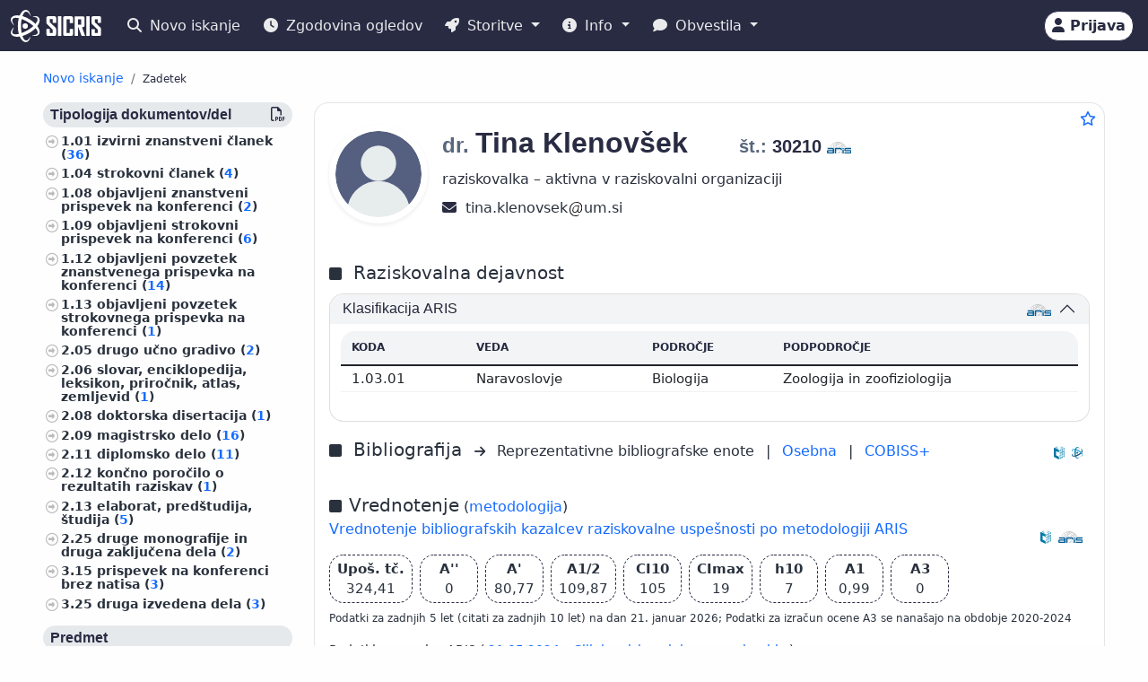

--- FILE ---
content_type: text/html;charset=UTF-8
request_url: https://cris.cobiss.net/ecris/si/sl/researcher/32856
body_size: 15517
content:




<!DOCTYPE html>
<html lang="sl" class="h-100 scroll-auto">
<head>
  <meta charset="UTF-8"/>
  <meta name="viewport" content="width=device-width, initial-scale=1, shrink-to-fit=no"/>

  <!-- redirect for browsers without JS -->
  
  <noscript>
    <meta http-equiv="refresh" content="0;url=/ecris/si/sl/unsupported" />
  </noscript>
  <script nomodule>location='/ecris/si/sl/unsupported'</script>

  <!-- theme / build info -->
  <meta name="theme-color" content="#282b42" />
  <meta name="apple-mobile-web-app-status-bar-style" content="#282b42" />
  <meta name="ecris" content="5.4-SNAPSHOT 22.01.2026 13:38" />

  <!-- absolute paths for static assets -->
  <base href="https://cris.cobiss.net/ecris/" />

  <!-- page title -->
  <title>
    
      
      
        SICRIS
      
    
  </title>

  

<!-- CSS files -->
<!-- Favicon -->
<link rel="shortcut icon" href="assets/img/favicon/favicon.ico" type="image/x-icon" />
<link rel="apple-touch-icon" href="assets/img/favicon/apple-touch-icon.png" />
<link rel="apple-touch-icon" sizes="57x57" href="assets/img/favicon/apple-touch-icon-57x57.png" />
<link rel="apple-touch-icon" sizes="72x72" href="assets/img/favicon/apple-touch-icon-72x72.png" />
<link rel="apple-touch-icon" sizes="76x76" href="assets/img/favicon/apple-touch-icon-76x76.png" />
<link rel="apple-touch-icon" sizes="114x114" href="assets/img/favicon/apple-touch-icon-114x114.png" />
<link rel="apple-touch-icon" sizes="120x120" href="assets/img/favicon/apple-touch-icon-120x120.png" />
<link rel="apple-touch-icon" sizes="144x144" href="assets/img/favicon/apple-touch-icon-144x144.png" />
<link rel="apple-touch-icon" sizes="152x152" href="assets/img/favicon/apple-touch-icon-152x152.png" />
<link rel="apple-touch-icon" sizes="180x180" href="assets/img/favicon/apple-touch-icon-180x180.png" />

<!-- Fontawesome -->
<link rel="stylesheet" href="assets/vendor/fontawesome-free-6.6.0-web/css/all.min.css" />

<!-- Bootstrap CSS -->
<link href="assets/vendor/bootstrap-5.1.3-dist/css/bootstrap.min.css" rel="stylesheet" />

<!-- Color CSS -->
<link type="text/css" href="assets/css/colorDefinitions.css" rel="stylesheet" />
<link type="text/css" href="assets/css/bootstrapOverrideIzum.css" rel="stylesheet" />
<link type="text/css" href="assets/css/cris.css" rel="stylesheet" />

<!-- Chartist -->
<link type="text/css" href="assets/vendor/chartist/chartist.css" rel="stylesheet" />
<link type="text/css" href="assets/vendor/chartist/legend-plugin.css" rel="stylesheet" />
<link type="text/css" href="assets/css/chartistOverRide.css" rel="stylesheet" />

<!-- Responsive Tables -->
<link type="text/css" href="assets/css/responsiveTables.css" rel="stylesheet" />

<!-- JS Global Variables -->
<script src="assets/js/global-variables.js" type="module"></script>

<!-- Bootstrap JS -->
<script src="assets/vendor/bootstrap-5.1.3-dist/js/bootstrap.bundle.min.js" defer="defer"></script>

<!-- Chartist JS -->
<script src="assets/vendor/chartist/chartist.js" defer="defer"></script>

<!-- HTMX -->
<script src="assets/vendor/htmx/htmx.js"
        integrity="sha384-QFjmbokDn2DjBjq+fM+8LUIVrAgqcNW2s0PjAxHETgRn9l4fvX31ZxDxvwQnyMOX"
        crossorigin="anonymous"></script>
  <script type="module"
          src="/ecris/assets/js/bundle-basic.js?5.3">
  </script>

  <!-- extra <head> markup comes from the page that includes this file -->
  
    
    
    
    
    
    
    
    
    
    
  
</head>

<body class="d-flex flex-column h-100">












<div class="d-none" id="globalVariables">
    <ul class="appData">
        <li class="system">si</li>
        <li class="language">sl</li>
        <li class="version">5.3</li>
        <li class="url">si/sl</li>
        <li class="publishDate">1.12.2025</li>
        <li class="startAction">details</li>
        <li class="startMode">researcher</li>
        <li class="classificationFormat">frascati</li>
        <li class="tenderUrl">https://cris.cobiss.net/tenders/</li>
        <li class="startQuery"></li>
        <li class="queryMaxLength">5628</li>
        <li class="searchTitle">SICRIS</li>

        
            <li class="count">
                <ul>
                    <li data-formated="50.513" class="researcher">50513</li>
                    <li data-formated="22.680" class="project">
                            22680
                    </li>
                    <li data-formated="9.712" class="projects">9712</li>
                    <li data-formated="1.766" class="programs">1766</li>
                    <li data-formated="1.007" class="organization">1007</li>
                    <li data-formated="1.537" class="group">1537</li>
                    <li data-formated="1.558" class="equipment">1558</li>
                </ul>
            </li>

            <ul class="translations">
                <li class="researcher">Raziskovalci</li>
                <li class="project">Projekti / Programi</li>
                <li class="organization">Organizacije</li>
                <li class="group">Skupine</li>
                <li class="equipment">Oprema</li>
                <li class="publication">Publikacije</li>
            </ul>

            <span class="urlTokenResponse"></span>
            <span class="serverTime">1769107632</span>
        
    </ul>
</div>

<template id="unexpectedError">
    <div class="alert alert-danger" role="alert">
        <i class="fas fa-exclamation-triangle" aria-hidden="true"></i>
        Pojavila se je nepričakovana napaka.
    </div>
</template>

<template id="tokenTimeoutError">
    <div class="alert alert-warning" role="alert">
        <i class="fas fa-clock" aria-hidden="true"></i>
        Vaša seja ni več veljavna. Če želite nadaljevati z delom v pooblaščenem načinu, se ponovno prijavite.
    </div>
</template>




<!-- Should I show the Sign-in buttons? -->


<header>
    <c-topmeni-init>
        <nav class="navbar navbar-expand-lg navbar-dark navbar-theme-primary fixed-top py-1 py-sm-2"
             aria-label="cris menu">

            <div class="container-fluid">

                <!-- ââââââââââââââââââââââ LOGO ââââââââââââââââââââââ -->
                <a class="navbar-brand" href="si/sl" aria-label="cris - Home">
                    <img src="assets/img/brand/si/cris-logo-inverse.svg"
                         style="height:36px" alt="cris logo">
                </a>

                <!-- environment label (only for SI deployments) -->
                
                    <span id="navbar-system"></span>
                
                

                <!-- ââââââââââââââââââââââ MAIN NAVBAR ââââââââââââââââââââââ -->
                <div class="collapse navbar-collapse" id="cris-menu">

                    <ul class="navbar-nav me-auto mb-2 mb-sm-0">

                        <!-- New search -->
                        <li class="nav-item">
                            <c-new-search-link>
                                <a class="nav-link" id="new-search" href="si/sl">
                                    <i class="fas fa-search me-1" aria-hidden="true"></i>
                                    Novo iskanje
                                </a>
                            </c-new-search-link>
                        </li>

                        <!-- History (opens an off-canvas) -->
                        <li class="nav-item">
                            <a class="nav-link" id="history">
                                <i class="fas fa-clock me-1" aria-hidden="true"></i>
                                <c-responsive-class>
                                    Zgodovina ogledov
                                </c-responsive-class>
                            </a>
                        </li>

                        <!-- â¼ SERVICES ------------------------------------------------- -->
                        <li class="nav-item dropdown">
                            <a class="nav-link dropdown-toggle" href="#"
                               id="sicris-menu-services-dropdown"
                               data-bs-toggle="dropdown" aria-expanded="false">
                                <i class="fas fa-rocket me-1" aria-hidden="true"></i>
                                Storitve
                            </a>

                            <ul class="dropdown-menu" aria-labelledby="sicris-menu-services-dropdown">

                                <!-- habilitation service (only in Slovene) -->
                                
                                    <li>
                                        <a class="dropdown-item" id="habilitation-service" href="#">
                                                Bibliografski kazalci uspešnosti za izvolitev v naziv
                                        </a>
                                    </li>
                                

                                <!-- researcher & organisation registrations -->
                                
                                

                                <!-- virtual-group evaluation & TOP lists (Slovene only) -->
                                
                                    <li>
                                        <a class="dropdown-item" id="virtual-group-service"
                                           href="https://bib.cobiss.net/biblioweb/eval/si/slv/evalvir/000"
                                           target="_blank" rel="noopener">
                                                Vrednotenje skupine izbranih raziskovalcev
                                        </a>
                                    </li>
                                    <li>
                                        <a class="dropdown-item" href="si/sl/top/researcher">
                                                Najuspešnejši raziskovalci
                                        </a>
                                    </li>
                                    <li>
                                        <a class="dropdown-item" href="si/sl/top/group">
                                                Najuspešnejše skupine
                                        </a>
                                    </li>
                                

                                <!-- Publications search (always visible) -->
                                <li>
                                    <a class="dropdown-item" href="si/sl/biblio">
                                        Publikacije
                                    </a>
                                </li>

                                <!-- ARIS TopWorks & doc-lists (Slovene only) -->
                                
                                    <li>
                                        <a class="dropdown-item"
                                           href="https://ws.cobiss.net/topworks-web/web-services/get-topworks-bibliography"
                                           target="_blank" rel="noopener">
                                                Objave v najuglednejših publikacijah
                                        </a>
                                    </li>
                                    <li>
                                        <a class="dropdown-item" href="si/sl/docs">
                                                Dokumenti, baze in seznami
                                        </a>
                                    </li>
                                
                            </ul>
                        </li>

                        <!-- â¼ INFO ----------------------------------------------------- -->
                        <li class="nav-item dropdown">
                            <a class="nav-link dropdown-toggle" href="#"
                               id="sicris-menu-info-dropdown" data-bs-toggle="dropdown"
                               aria-expanded="false">
                                <i class="fas fa-info-circle me-1" aria-hidden="true"></i>
                                Info
                            </a>

                            <ul class="dropdown-menu" aria-labelledby="sicris-menu-info-dropdown">
                                <li>
                                    <a class="dropdown-item" href="si/sl/intro">
                                        Predstavitev
                                    </a>
                                </li>

                                
                                    <li>
                                        <a class="dropdown-item" href="si/sl/forms">
                                                Obrazci
                                        </a>
                                    </li>
                                

                                
                                    <li>
                                        <a class="dropdown-item"
                                           href="http://www.arrs.si/sl/gradivo/sifranti/"
                                           target="_blank" rel="noopener">
                                                Šifranti
                                        </a>
                                    </li>
                                
                            </ul>
                        </li>

                        <!-- â¼ NOTIFICATIONS ------------------------------------------- -->
                        <li class="nav-item dropdown">
                            <a class="nav-link dropdown-toggle" href="#"
                               id="sicris-menu-news-dropdown"
                               data-bs-toggle="dropdown" aria-expanded="false">
                                <i class="fas fa-comment me-1" aria-hidden="true"></i>
                                Obvestila
                            </a>

                            <ul class="dropdown-menu" aria-labelledby="sicris-menu-news-dropdown">
                                <li>
                                    <a class="dropdown-item" href="si/sl/news">
                                        Novice in obvestila
                                    </a>
                                </li>

                                <!-- FAQ (selected languages only) -->
                                
                                    <li>
                                        <a class="dropdown-item" href="si/sl/faq">
                                                Pogosta vprašanja (FAQ)
                                        </a>
                                    </li>
                                

                                <!-- REST docs (all non-EN) -->
                                
                                    <li>
                                        <a class="dropdown-item" href="si/sl/rest">
                                                REST API
                                        </a>
                                    </li>
                                

                                <!-- evaluation-chat custom element -->
                                <li><evaluation-chat-news></evaluation-chat-news></li>
                            </ul>
                        </li>
                    </ul>
                </div><!-- /.navbar-collapse -->


                <!-- âââââââââââââââââââ SIGN-IN / AVATAR BLOCK âââââââââââââââââââ -->
                <div class="
                            sign-in-buttons d-flex flex-fill flex-lg-grow-0
                            justify-content-end me-1 order-lg-last">

                    <!-- â¼ avatar dropdown (hidden until user data arrives via JS) -->
                    <div id="signed-in-btn" class="dropdown d-none">
                        <a href="#"
                           class="text-decoration-none dropdown-toggle btn btn-secondary text-dark
                                  animate-up-2 ms-3 p-0 pe-2"
                           id="dropdownUser2" data-bs-toggle="dropdown"
                           title="user avatar" aria-expanded="false">
                            <img src="assets/img/user.svg" alt="user avatar"
                                 width="32" height="32"
                                 class="rounded-circle avatar-js">
                            <span class="d-none d-sm-inline-block d-lg-none d-xl-inline-block ms-1"></span>
                        </a>

                        <ul class="dropdown-menu right text-small shadow"
                            aria-labelledby="dropdownUser2">

                            <!-- profile visit / edit -->
                            <li>
                                <c-details-link>
                                    <a class="dropdown-item visit-js" href="javascript:void(0)">
                                        <i class="fas fa-user me-1" aria-hidden="true"></i>
                                        Oglej si moj profil
                                    </a>
                                </c-details-link>
                            </li>
                            <li>
                                <a class="dropdown-item edit-js" href="javascript:void(0)">
                                    <i class="fas fa-pencil-alt me-1" aria-hidden="true"></i>
                                    Uredi moj profil
                                </a>
                            </li>

                            <!-- organisation profile visit / edit -->
                            <li>
                                <c-details-link>
                                    <a class="dropdown-item visit-org-js" href="javascript:void(0)">
                                        <i class="fas fa-landmark me-1" aria-hidden="true"></i>
                                        Ogled organizacije
                                    </a>
                                </c-details-link>
                            </li>
                            <li>
                                <a class="dropdown-item edit-org-js" href="javascript:void(0)">
                                    <i class="fas fa-pencil-alt me-1" aria-hidden="true"></i>
                                    Urejanje organizacije
                                </a>
                            </li>

                            <!-- change password -->
                            <li>
                                <a class="dropdown-item pwd-change-js" href="javascript:void(0)">
                                    <i class="fas fa-lock me-1" aria-hidden="true"></i>
                                    Sprememba gesla
                                </a>
                            </li>

                            <!-- Library-request service (if enabled) -->
                            

                            <!-- add-new entity buttons (initially hidden; shown by JS) -->
                            <li><a class="dropdown-item d-none rsr-add-js"
                                   data-text="Ali ste prepričani, da želite ustvariti novega raziskovalca?"
                                   href="javascript:void(0)">
                                <i class="fas fa-plus" aria-hidden="true"></i>
                                <i class="fas fa-atom me-1" aria-hidden="true"></i>
                                Dodaj novega raziskovalca
                            </a></li>

                            <li><a class="dropdown-item d-none prj-add-js"
                                   data-text="Ali ste prepričani, da želite ustvariti nov projekt?"
                                   href="javascript:void(0)">
                                <i class="fas fa-plus" aria-hidden="true"></i>
                                <i class="fas fa-lightbulb me-1" aria-hidden="true"></i>
                                Dodaj novi projekt
                            </a></li>

                            <li><a class="dropdown-item d-none org-add-js"
                                   data-text="Ali ste prepričani, da želite ustvariti novo organizacijo?"
                                   href="javascript:void(0)">
                                <i class="fas fa-plus" aria-hidden="true"></i>
                                <i class="fas fa-landmark me-1" aria-hidden="true"></i>
                                Dodaj novo organizacijo
                            </a></li>

                            <li><a class="dropdown-item d-none grp-add-js"
                                   data-text="Ali ste prepričani, da želite ustvariti novo skupino?"
                                   href="javascript:void(0)">
                                <i class="fas fa-plus" aria-hidden="true"></i>
                                <i class="fas fa-users me-1" aria-hidden="true"></i>
                                Dodaj novo skupino
                            </a></li>

                            <!-- logout -->
                            <li>
                                <a class="dropdown-item logout-js" href="javascript:void(0)">
                                    <i class="fas fa-sign-out-alt me-1" aria-hidden="true"></i>
                                    Odjava
                                </a>
                            </li>
                        </ul>
                    </div><!-- /#signed-in-btn -->

                    <!-- Sign-in button (shown before login) -->
                    <a class="btn btn-secondary text-dark animate-up-2 ms-3 py-1 px-2 d-none"
                       id="sign-in-btn" href="javascript:void(0)">
                        <i class="fas fa-user" aria-hidden="true"></i>
                        <span class="d-none d-sm-inline-block">
                            Prijava
                        </span>
                    </a>
                </div><!-- /.sign-in-buttons -->


                <!-- mobile hamburger toggle -->
                <button class="navbar-toggler ms-1" type="button"
                        data-bs-toggle="collapse" data-bs-target="#cris-menu"
                        aria-controls="cris-menu" aria-expanded="false"
                        aria-label="Toggle navigation">
                    <span class="navbar-toggler-icon"></span>
                </button>

            </div><!-- /.container-fluid -->
        </nav>
    </c-topmeni-init>
</header>








    
       <c-toggle-view>
           <div id="search-div" class="container-fluid my-md-4 px-lg-4 px-xl-5 d-none">
               
               
           </div>

           <div id="details-div" class="container-fluid md-4 px-lg-4 px-xl-5 ">
               <c-details-init>
    <br/>
    <div class="pt-5 pb-1 row">
        <div class="col">
            <ul class="breadcrumb fw-bold my-1">

                <!-- ânew searchâ -->
                <li class="breadcrumb-item text-muted small">
                    <a id="backto-new-search" href="javascript:void(null)"
                       class="text-hover-primary">
                        Novo iskanje
                    </a>
                </li>

                <!-- âresultsâ (initially hidden) -->
                <li class="breadcrumb-item text-muted small d-none">
                    <c-back-to-results-init>
                        <a id="backto-results" href="javascript:void(null)"
                           class="text-hover-primary">
                            Rezultati
                            <small>
                                (<i id="results-type-icon" class="fas fa-atom"
                                    aria-hidden="true"></i>
                                <span id="backto-results-type"></span>)
                            </small>
                        </a>
                    </c-back-to-results-init>
                </li>

                <!-- âdetail resultsâ -->
                <li class="breadcrumb-item text-dark small">
                    <small>Zadetek</small>
                    <span id="data-from-results" class="d-none">
          <span id="curr-result-num" class="small"></span>
          od
          <span id="all-results-num" class="small"></span>
        </span>
                </li>

                <!-- next / prev buttons -->
                <li class="text-muted small ms-2 d-none next-prev-js">
                    <button class="nextPrevButtons ps-1 pe-2" id="details-prev"
                            aria-label="previous">
                        <i class="fas fa-caret-left fs-4"></i>
                    </button>
                    <button class="nextPrevButtons ps-1 pe-2" id="details-next"
                            aria-label="next">
                        <i class="fas fa-caret-right fs-4"></i>
                    </button>
                    <div id="details-slides-loader"
                         class="spinner-border text-secondary" role="status">
          <span class="visually-hidden">
              Nalaganje ...
          </span>
                    </div>
                </li>
            </ul>
        </div>
    </div>

    <!-- ===== LOADERS + DETAILS HOLDER ===== -->
    <div id="details-holder-loader" class="spinner-border text-secondary d-none" role="status">
        <span class="visually-hidden">
          Nalaganje ...
        </span>
    </div>

    <div id="details-holder" class="pt-2">
        
            
                
                
                
                
                
                    


<c-details-researcher-init id="32856">
    <div class="row">

        <!-- left sidebar -->
        <div class="col-12 col-lg-3 col-md-4">
            <c-sidebar-position-init shrink-on="1">

                <template class="title-js">
                    <i class="fas fa-book me-2" aria-hidden="true"></i>
                    Publikacije raziskovalca
                </template>

                <div class="side-bar-position collapse sticky-md-top">
                    <aside>
                         <div class="aside-async-js"></div>
                    </aside>
                </div>

            </c-sidebar-position-init>
        </div>

        <!-- main content -->
        <div class="col-12 col-lg-9 col-md-8 asMain">
           











<div class="card mb-5 w-100">
    <div style="position:absolute;top:0.5rem;right:0.5rem">
        <button class="btn btn-icon-only star star-js" aria-label="Dodaj med priljubljene">
            <i class="far fa-star" style="color:var(--link-color,#156BFF)" title="Dodaj med priljubljene"></i>
        </button>
    </div>

    <div class="card-body pt-4 pb-0">
        <!-- =================== BASIC INFO =================== -->
        <div class="d-flex flex-wrap mb-3">
            <div class="me-3">
                <img class="img-avatar position-relative rounded-circle shadow-sm d-inline-block flex-shrink-0"
                     src="https://cris.cobiss.net/ecris/si/sl/common/avatar/32856"
                     alt="dr. Tina Klenovšek" width="110" />
            </div>

            <!-- begin::Podatki raziskovalca-->
            <div class="d-flex flex-column flex-grow-1">
                <h1 class="fs-2 me-1">
                    
                        
                        
                        
                            <span class="text-muted fs-4 title-js">
                                dr.
                            </span>
                            <span class="name-js">
                                Tina
                            </span>
                            <span class="last-name-js">
                                Klenovšek
                            </span>
                        
                    

                    <span class="text-muted fs-4 title-js">
                        
                    </span>

                    <br class="d-sm-none" />

                    <span class="fw-bold fs-5 ms-sm-5" style="white-space:nowrap;">

                    <span class="text-muted">
                        št.:
                    </span>

                    <span class="mst-id-js">
                        30210
                    </span>

                    <img src="assets/img/source-ARIS.svg"
                         alt="vir: ARIS"
                         title="vir: ARIS"
                         class="data-source-13 me-2" />
                  </span>
                </h1>

                <!-- status & ORCID -->
                <div class="fs-6 mb-2 pe-2">
                    <div>raziskovalka – aktivna v raziskovalni organizaciji</div>
                    
                </div>

                <!-- begin::Kontaktni podatki-->
                <div>
                    

                    

                    
                        <span aria-label="tina.klenovsek@um.si">
                            <i class="fas fa-envelope fs-6 text-dark" title="E-pošta" aria-hidden="true"></i>&nbsp;
                            tina.klenovsek<img src="assets/img/email-sign-text.svg" style="height:1em;width:auto;padding-left:0.1em;padding-right:0.1em" alt="at sign" />um.si
                        </span>
                        <br/>
                    

                    
                </div>
                <!-- end::Kontaktni podatki-->

                <!-- begin::Znanje tujih jezikov-->
                <div>
                    <!-- ============= LANG SKILLS ============= -->
                    
                </div>
            </div>

            <!-- EDIT BUTTON -->
            <div class="align-self-start mt-1">
                <a class="btn btn-primary btn-sm d-none edit-profile-js"
                   href="https://cris.cobiss.net/ecris/si/sl/update/researcher/32856">
                    <i class="fas fa-pencil-alt me-1" aria-hidden="true"></i>
                    Uredi
                </a>
            </div>
        </div>

        <!-- ========== CLASSIFICATIONS ========== -->
        
            
            
                
                    




<!-- Section title -->

    <div class="d-flex pt-4 pb-2">
        <div class="flex-grow-1">
            <i class="fas fa-square me-2" aria-hidden="true"></i>
            <span class="fs-5 me-2">
                    Raziskovalna dejavnost
            </span>
        </div>
    </div>


<div class="row">
    <div class="col-12">
        <div class="accordion" id="accordionClassification">

            <!-- ARRS / Frascati -->
            
                <div class="accordion-item">
                    <h3 class="accordion-header" id="headingClassificationSra">
                        <button class="accordion-button"
                                type="button"
                                data-bs-toggle="collapse"
                                data-bs-target="#collapseClassificationSra"
                                aria-expanded="true"
                                aria-controls="collapseClassificationSra">

                            <div class="flex-grow-1" id="rsr-sra">
                                    Klasifikacija ARIS
                            </div>

                            <div class="align-self-end">
                                <img src="assets/img/source-ARIS.svg"
                                     alt="vir: ARIS"
                                     title="vir: ARIS"
                                     class="data-source-13 me-2" />
                            </div>
                        </button>
                    </h3>

                    <div id="collapseClassificationSra"
                         class="accordion-collapse collapse show"
                         aria-labelledby="headingClassificationSra"
                         data-bs-parent="#accordionClassification">

                        <div class="accordion-body fs-7">
                            <div class="pb-2 mb-0 rounded-top">
                                <table class="table card-table-620 w-100 lh-110 fs--1">
                                    <thead class="thead-light">
                                    <tr>
                                        <th scope="col">Koda</th>
                                        <th scope="col">Veda</th>
                                        <th scope="col">Področje</th>
                                        <th scope="col">Podpodročje</th>
                                    </tr>
                                    </thead>
                                    <tbody>
                                    
                                        <tr>
                                            <td data-label="Koda">
                                                    1.03.01&nbsp;
                                            </td>
                                            <td data-label="Veda">
                                                    Naravoslovje&nbsp;
                                            </td>
                                            <td data-label="Področje">
                                                    Biologija&nbsp;
                                            </td>
                                            <td data-label="Podpodročje">
                                                    Zoologija in zoofiziologija&nbsp;
                                            </td>
                                        </tr>
                                    
                                    </tbody>
                                </table>
                            </div>
                        </div>
                    </div>
                </div>
            
            <!-- /ARRS / Frascati -->

            <!-- CERIF -->
            
            <!-- /CERIF -->

        </div><!-- /.accordion -->
    </div>
</div>

                
            
        

        




        



<div class="d-flex pt-3 pb-2 align-middle">

    <div class="flex-grow-1">
        <i class="fas fa-square me-2" aria-hidden="true"></i>
        <span class="fs-5 me-2">
            Bibliografija
        </span>
        <i class="fs--2 fas fa-arrow-right me-2" aria-hidden="true"></i>

        <!-- representative bibliography link (if exists) -->
        
            
            
                Reprezentativne bibliografske enote<span class="me-2"></span>
            
        

        <span class="me-2">|</span>

        <!-- personal bibliography -->
        <a  class="me-2"
            href="https://bib.cobiss.net/biblioweb/biblio/si/slv/cris/30210"
            target="_blank" rel="noopener">
            Osebna
        </a>

        <span class="me-2">|</span>

        <!-- COBISS+ search -->
        <a  href="https://plus-legacy.cobiss.net/cobiss/si/sl/bib/search?db=cobib&amp;c=as=30210"
            target="_blank" rel="noopener">
            COBISS+
        </a>
    </div>

    <!-- data-source icons -->
    <div class="align-self-end">
        <img src="assets/img/source-COBISS.svg"
             class="data-source-15 me-2"
             alt="vir: COBISS"
             title="vir: COBISS">
    </div>

    
        <div class="align-self-end">
            <img src="assets/img/source-SICRIS.svg"
                 class="data-source-13 me-2"
                 alt="vir: SICRIS"
                 title="vir: SICRIS">
        </div>
    

</div>


        
            








<div class="d-flex pt-4 pb-2">
    <div class="flex-grow-1">
        <i class="fas fa-square me-2" aria-hidden="true"></i><span
            class="fs-5">Vrednotenje</span>
        (<a
            href="https://www.arrs.si/sl/akti/24/metod-vrednotenje-dela-okt24.asp"
            target="_blank" rel="noopener">metodologija</a>)

        <div class="col-xs-12 pb-2">
            <a
                href="https://bib.cobiss.net/biblioweb/eval/si/slv/evalrsr/30210"
                target="_blank" rel="noopener">Vrednotenje bibliografskih kazalcev raziskovalne uspešnosti po metodologiji ARIS</a>
        </div>

    </div>
    <div class="align-self-end">
        <img src="assets/img/source-COBISS.svg" alt="vir: COBISS"
            title="vir: COBISS" class="data-source-15 me-2" />
    </div>
    <div class="align-self-end">
        <img src="assets/img/source-ARIS.svg" alt="vir: ARIS"
            title="vir: ARIS" class="data-source-13 me-2" />
    </div>
</div>


    <div class="d-flex flex-wrap align-items-center fs-7 mb-2">
        <div
            class="border-dark border-dashed border-1 rounded fmw-65 py-1 px-2 mb-2 me-2 text-center text-center">
            <div class="fw-bold">Upoš. tč.</div>
            <div>324,41</div>
        </div>
        <div
            class="border-dark border-dashed border-1 rounded fmw-65 mb-2 py-1 px-2 me-2 text-center">
            <div class="fw-bold">A''</div>
            <div>0</div>
        </div>
        <div
            class="border-dark border-dashed border-1 rounded fmw-65 mb-2 py-1 px-2 me-2 text-center">
            <div class="fw-bold">A'</div>
            <div>80,77</div>
        </div>
        <div
            class="border-dark border-dashed border-1 rounded fmw-65 mb-2 py-1 px-2 me-2 text-center">
            <div class="fw-bold">A1/2</div>
            <div>109,87</div>
        </div>
        <div
            class="border-dark border-dashed border-1 rounded fmw-65 mb-2 py-1 px-2 me-2 text-center">
            <div class="fw-bold">CI10</div>
            <div>105</div>
        </div>
        <div
            class="border-dark border-dashed border-1 rounded fmw-65 mb-2 py-1 px-2 me-2 text-center">
            <div class="fw-bold">CImax</div>
            <div>19</div>
        </div>
        <div
            class="border-dark border-dashed border-1 rounded fmw-65 mb-2 py-1 px-2 me-2 text-center">
            <div class="fw-bold">h10</div>
            <div>7</div>
        </div>
        <div
            class="border-dark border-dashed border-1 rounded fmw-65 mb-2 py-1 px-2 me-2 text-center">
            <div class="fw-bold">A1</div>
            <div>0,99</div>
        </div>
        <div
            class="border-dark border-dashed border-1 rounded fmw-65 mb-2 py-1 px-2 text-center">
            <div class="fw-bold">A3</div>
            <div>0</div>
        </div>

        <div class="row mb-2">
            <div class="fs--4">Podatki za zadnjih 5 let (citati za zadnjih 10 let) na dan
                21. januar 2026;
                Podatki za izračun ocene A3 se nanašajo na obdobje
                2020-2024
                
                </div>
        </div>
    </div>



    <div class="row fs--2 mb-2">
        <div class="col-xs-12">

            Podatki za razpise ARIS (
                
                    <a href="https://cris.cobiss.net/tenders/rsr/20240521/bib214_30210.html"
                       target="_blank"
                       rel="noopener">
                        21.05.2024 – Ciljni raziskovalni programi,
                    </a>
                

                

                <c-archive-link> 
                


<div class="modal fade" tabindex="-1" aria-hidden="true">
    <div class="modal-dialog modal-dialog-scrollable">
        <div class="modal-content">
            <div class="modal-header">
                <h5 class="modal-title">Arhiv podatkov za izbrane razpise ARIS</h5>
                <button type="button" class="btn-close" data-bs-dismiss="modal"
                    aria-label="Close"></button>
            </div>
            <div class="modal-body"></div>
        </div>
    </div>
</div>
 
                <a href="si/sl/common/gui/archive/rsr/30210"
                    target="_blank"
                    rel="noopener">
                    arhiv
                </a>
                </c-archive-link>
            )
            <br />
        </div>
    </div>


            



    <div class="d-flex pt-4 pb-2">
        <div class="flex-grow-1">
            <i class="fas fa-square me-2" aria-hidden="true"></i>
            <span class="fs-5 me-2">
                    Bibliografski kazalci uspešnosti za izvolitev v naziv
            </span>
        </div>
        <div class="align-self-end">
            <img src="assets/img/source-COBISS.svg"
                 class="data-source-15 me-2"
                 alt="vir: COBISS"
                 title="vir: COBISS">
        </div>
    </div>

    <div class="pb-2 ps-sm-3 ps-xs-0 w-75 w-xs-100">
        <div class="input-group" id="rsr-bib-index">

            <select class="form-select"
                    name="university"
                    aria-label="Univerza">

                <option value="">
                        Izberi univerzo
                </option>

                <option value="https://bib.cobiss.net/biblioweb/habilitations/si/slv/unip/30210"
                        >
                        Univerza na Primorskem
                </option>

                <option value="https://bib.cobiss.net/biblioweb/habilitations/si/slv/unim/30210"
                        selected>
                        Univerza v Mariboru
                </option>

                <option value="https://bib.cobiss.net/biblioweb/habilitations/si/slv/unil/30210"
                        >
                        Univerza v Ljubljani
                </option>

                <option value="https://bib.cobiss.net/biblioweb/habilitations/si/slv/unin/30210"
                        >
                        Nova univerza
                </option>

                <option value="https://bib.cobiss.net/biblioweb/habilitations/si/slv/ijs/30210"
                        >
                        Mednarodna podiplomska šola Jožefa Stefana
                </option>

                <option value="https://bib.cobiss.net/biblioweb/habilitations/si/slv/fis/30210"
                        >
                        Fakulteta za informacijske študije v Novem mestu
                </option>

                <option value="https://bib.cobiss.net/biblioweb/habilitations/si/slv/fzab/30210"
                        >
                        Fakulteta za zdravstvo Angele Boškin
                </option>

                <option value="https://bib.cobiss.net/biblioweb/habilitations/si/slv/ung/30210"
                        >
                        Univerza v Novi Gorici
                </option>

            </select>

            <button type="submit" class="btn btn-primary" disabled>
                    Prikaži
            </button>

        </div>
    </div>


            


<!-- ===== Citations header ===== -->
<div class="d-flex pt-4 pb-2">
    <div class="flex-grow-1">
        <i class="fas fa-square me-2" aria-hidden="true"></i>
        <span class="fs-5 me-2" id="rsr-cit">
            Citiranost
        </span>
        <i class="fs--2 fas fa-arrow-right me-2" aria-hidden="true"></i>
        <a href="https://bib.cobiss.net/biblioweb/cit/si/slv/citrsr/30210"
           target="_blank" rel="noopener">
            Citiranost bibliografskih zapisov v COBIB.SI, ki so povezani z zapisi citatnih baz
        </a>
    </div>

    <div class="align-self-end">
        <img src="assets/img/source-Clarivate.svg"
             class="data-source-15 me-2"
             alt="vir: WoS"
             title="vir: WoS">
        <img src="assets/img/source-Scopus.svg"
             class="data-source-15 me-2"
             alt="vir: Scopus"
             title="vir: Scopus">
        <img src="assets/img/source-COBISS.svg"
             class="data-source-15 me-2"
             alt="vir: COBISS"
             title="vir: COBISS">
    </div>
</div>

<!-- ===== Citations table ===== -->


    <div class="pb-2 mb-0 rounded-top">
        <table class="table card-table-620 w-100 lh-110 fs--1 text-center"
               aria-labelledby="rsr-cit">
            <thead class="thead-light">
            <tr>
                <th scope="col">Baza</th>
                <th scope="col">Povezani zapisi</th>
                <th scope="col">Citati</th>
                <th scope="col">Čisti citati</th>
                <th scope="col">Povprečje čistih citatov</th>
            </tr>
            </thead>
            <tbody>
            <!-- WoS -->
            <tr>
                <td class="fw-bold"
                    data-label="Baza">WoS</td>
                <td data-label="Povezani zapisi">
                        17&nbsp;
                </td>
                <td data-label="Citati">
                        110&nbsp;
                </td>
                <td data-label="Čisti citati">
                        89&nbsp;
                </td>
                <td data-label="Povprečje čistih citatov">
                        5,24&nbsp;
                </td>
            </tr>

            <!-- Scopus -->
            <tr>
                <td class="fw-bold"
                    data-label="Baza">Scopus</td>
                <td data-label="Povezani zapisi">
                        23&nbsp;
                </td>
                <td data-label="Citati">
                        132&nbsp;
                </td>
                <td data-label="Čisti citati">
                        108&nbsp;
                </td>
                <td data-label="Povprečje čistih citatov">
                        4,7&nbsp;
                </td>
            </tr>
            </tbody>
        </table>
    </div>

    <!-- async container for extra graphs / charts -->
    <div class="citations-async-js"></div>


        

        





        

        
            



<!-- show block only if education list exists and user may view it -->


    <!-- title row -->
    <div class="d-flex pt-4 pb-2">
        <div class="flex-grow-1">
            <i class="fas fa-square me-2" aria-hidden="true"></i>
            <span class="fs-5 me-2" id="rsr-educ">
                    Izobrazba
            </span>
        </div>
        <div class="align-self-end">
            <img src="assets/img/source-ARIS.svg"
                 class="data-source-13 me-2"
                 alt="vir: ARIS"
                 title="vir: ARIS">
        </div>
    </div>

    <!-- table -->
    <div class="pb-2 mb-0 rounded-top">
        <table class="table card-table-855 w-100 lh-110 fs--1"
               aria-labelledby="rsr-educ">
            <thead class="thead-light">
            <tr>
                <th scope="col">Stopnja izobrazbe</th>
                <th scope="col">Strokovni naziv</th>
                <th scope="col">Študijska smer</th>
                <th scope="col">Fakulteta</th>
                <th scope="col">Leto</th>
            </tr>
            </thead>

            <tbody>
            
                <tr>
                    <!-- level -->
                    <td data-label="Stopnja izobrazbe">
                            Visoka šola&nbsp;
                    </td>

                    <!-- degree -->
                    <td data-label="Strokovni naziv">
                            Prof. biologije in ang. jezika s književnostjo&nbsp;
                    </td>

                    <!-- field -->
                    <td data-label="Študijska smer">
                            &nbsp;
                    </td>

                    <!-- institution -->
                    <td data-label="Fakulteta">
                        
                            <img src="assets/img/flags/country/SI.svg"
                                 style="height:16px;width:auto"
                                 alt="SI"
                                 title="Slovenija">
                        
                        Univerza v Mariboru,&nbsp;Pedagoška fakulteta
                    </td>

                    <!-- year -->
                    <td data-label="Leto">
                            2005&nbsp;
                    </td>
                </tr>
            
                <tr>
                    <!-- level -->
                    <td data-label="Stopnja izobrazbe">
                            Doktorat znanosti&nbsp;
                    </td>

                    <!-- degree -->
                    <td data-label="Strokovni naziv">
                            Doktorica znanosti&nbsp;
                    </td>

                    <!-- field -->
                    <td data-label="Študijska smer">
                            Biologija&nbsp;
                    </td>

                    <!-- institution -->
                    <td data-label="Fakulteta">
                        
                            <img src="assets/img/flags/country/SI.svg"
                                 style="height:16px;width:auto"
                                 alt="SI"
                                 title="Slovenija">
                        
                        Univerza v Mariboru,&nbsp;Fakulteta za naravoslovje in matematiko
                    </td>

                    <!-- year -->
                    <td data-label="Leto">
                            2014&nbsp;
                    </td>
                </tr>
            
            </tbody>
        </table>
    </div>


        

        

<div class="d-flex pt-4 pb-2">
    <div class="flex-grow-1">

        <i class="fas fa-square me-2" aria-hidden="true"></i>

        <span class="fs-5 me-2">
      Doktorske disertacije in druga zaključna dela

            <!-- toggle button -->
      <a class="dissertations-btn-js fs--2" href="javascript:void(0)">
        Prikaži
        <i class="fas fa-table" aria-hidden="true"></i>
      </a>
    </span>

        <!-- hidden async container -->
        <div class="d-none dissertations-content-js">
            <div class="spinner-border text-secondary m-3" role="status"></div>
            Pridobivanje rezultatov je v teku
        </div>

    </div>

    <!-- data-source icon -->
    <div class="align-self-end">
        <img src="assets/img/source-COBISS.svg"
             class="data-source-15 me-2"
             alt="vir: COBISS"
             title="vir: COBISS">
    </div>
</div>


        
            






    <div class="d-flex pt-4 pb-2">
        <div class="flex-grow-1">
            <i class="fas fa-square me-2" aria-hidden="true"></i><span
                class="fs-5 me-2" id="rsr-employ">Zaposlitve</span>
        </div>
        <div class="align-self-end">
            <img src="assets/img/source-ARIS.svg"
                alt="vir: ARIS"
                title="vir: ARIS"
                class="data-source-13 me-2" />
        </div>
    </div>

<div class="pb-2 rounded-top">
    
        <table class="table card-table-1024 w-100 lh-110 fs--1"
            aria-labelledby="rsr-employ">
            <thead class="thead-light">
                <tr>
                    <th scope="col">Tip zaposlitve</th>
                    <th scope="col">Razisk. org.</th>
                    <th scope="col">Razisk. skup.</th>
                    
                        <th scope="col">Datum zaposlitve</th>
                        <th scope="col">Delovno mesto</th>
                        
                            <th scope="col">Vloga</th>
                        
                    
                    
                        <th scope="col">Naziv</th>
                    
                </tr>
            </thead>

            <tbody>
                
                    <tr>
                        <td data-label="Tip zaposlitve">Delovno razmerje po pogodbi o zaposlitvi
                            (105%, RD:5%)&nbsp;
                        </td>
                        <td data-label="Razisk. org."><c-details-link>
                            <a href="https://cris.cobiss.net/ecris/si/sl/organization/3325">Univerza v Mariboru, Fakulteta za naravoslovje in matematiko</a></c-details-link>&nbsp;</td>
                        <td data-label="Razisk. skup.">
                                                            
                                <c-details-link>
                                    <a href="https://cris.cobiss.net/ecris/si/sl/group/6591">Inštitut za biologijo, ekologijo in varstvo narave</a></c-details-link>&nbsp;
                            
                            
                        </td>
                            
                            <td data-label="Datum zaposlitve">1.1.2007&nbsp;</td>
                            <td data-label="Delovno mesto">Znanstvena sodelavka&nbsp;</td>
                            
                                <td data-label="Vloga">Raziskovalec&nbsp;</td>
                            
                            
                        
                            <td data-label="Naziv">Izredni profesor&nbsp;</td>
                        
                    </tr>
                
            </tbody>
        </table>
    
</div>

        

        

        


<!-- ============  ARRS / Projects â title bar  ============ -->

    <div class="d-flex pt-4 pb-2">
        <div class="flex-grow-1">
            <i class="fas fa-square me-2" aria-hidden="true"></i>

            
                
          <span class="fs-5 me-2" id="rsr-prj">
            Raziskovalni projekti ARIS
            <a class="fs--4" data-bs-toggle="modal" data-bs-target="#legenProjectModal">
              Legenda
              <i class="fa fa-info-circle" aria-hidden="true"></i>
            </a>
          </span>
                
                
            
        </div>

        <div class="align-self-end">
            <img class="data-source-13 me-2"
                 src="assets/img/source-ARIS.svg"
                 alt="vir: ARIS"
                 title="vir: ARIS">
        </div>
    </div>


<!-- ============  Projects table  ============ -->

    <div class="pb-2 mb-0 rounded-top">
        <table class="table card-table-1024 w-100 lh-110 fs--1"
               aria-labelledby="rsr-prj">
            <thead class="thead-light">
            <tr>
                <th scope="col" class="text-center">
                        št.
                </th>
                <th scope="col">
                        Evidenčna št.
                </th>
                <th scope="col">
                        Naziv
                </th>
                <th scope="col">
                        Obdobje
                </th>
                <th scope="col">
                        Vodja
                </th>
                <th scope="col" class="text-end">
            <span class="visually-hidden">
                    Štev. publikacij
            </span>
                    <i class="fas fa-book fs-6"
                       aria-hidden="true"
                       title="Štev. publikacij"></i>
                </th>
            </tr>
            </thead>

            <tbody>
                
                    <tr>
                        <!-- index -->
                        <td class="text-center"
                            data-label="#">
                                1.
                        </td>

                        <!-- code -->
                        <td data-label="Evidenčna št.">
                                J7-2598&nbsp;
                        </td>

                        <!-- title + link -->
                        <td data-label="Naziv">
                            <c-details-link>
                            <a href="https://cris.cobiss.net/ecris/si/sl/project/18361">
                                    Pes ali njegov gospodar? Znanstvena študija človeških ali pasjih koprolitov s kolišča na Starih gmajnah v Sloveniji.
                            </a>
                            </c-details-link>&nbsp;
                        </td>

                        <!-- period -->
                        <td data-label="Obdobje">
                                1.11.2020
                            -
                                31.10.2024&nbsp;
                        </td>

                        <!-- head researcher -->
                        <td data-label="Vodja">
                            <c-details-link>
                            <a href="https://cris.cobiss.net/ecris/si/sl/researcher/20162">
                                    dr. Tjaša Tolar
                            </a>
                            </c-details-link>&nbsp;
                        </td>

                        <!-- bibliography count -->
                        <td class="text-end"
                            data-label="Štev. publikacij">
                                2.284&nbsp;
                        </td>
                    </tr>
                
                    <tr>
                        <!-- index -->
                        <td class="text-center"
                            data-label="#">
                                2.
                        </td>

                        <!-- code -->
                        <td data-label="Evidenčna št.">
                                V4-1437&nbsp;
                        </td>

                        <!-- title + link -->
                        <td data-label="Naziv">
                            <c-details-link>
                            <a href="https://cris.cobiss.net/ecris/si/sl/project/9385">
                                    Značilnosti, problematika in upravljanje populacij (sive) vrane v urbanem okolju
                            </a>
                            </c-details-link>&nbsp;
                        </td>

                        <!-- period -->
                        <td data-label="Obdobje">
                                1.7.2014
                            -
                                30.6.2016&nbsp;
                        </td>

                        <!-- head researcher -->
                        <td data-label="Vodja">
                            <c-details-link>
                            <a href="https://cris.cobiss.net/ecris/si/sl/researcher/10346">
                                    dr. Boštjan Pokorny
                            </a>
                            </c-details-link>&nbsp;
                        </td>

                        <!-- bibliography count -->
                        <td class="text-end"
                            data-label="Štev. publikacij">
                                6.932&nbsp;
                        </td>
                    </tr>
                
                    <tr>
                        <!-- index -->
                        <td class="text-center"
                            data-label="#">
                                3.
                        </td>

                        <!-- code -->
                        <td data-label="Evidenčna št.">
                                L6-4157&nbsp;
                        </td>

                        <!-- title + link -->
                        <td data-label="Naziv">
                            <c-details-link>
                            <a href="https://cris.cobiss.net/ecris/si/sl/project/7098">
                                    Prazgodovinska kolišča na Ljubljanskem barju, Slovenija: kronologija, kultura in paleookolje
                            </a>
                            </c-details-link>&nbsp;
                        </td>

                        <!-- period -->
                        <td data-label="Obdobje">
                                1.7.2011
                            -
                                30.6.2014&nbsp;
                        </td>

                        <!-- head researcher -->
                        <td data-label="Vodja">
                            <c-details-link>
                            <a href="https://cris.cobiss.net/ecris/si/sl/researcher/8670">
                                    dr. Anton Velušček
                            </a>
                            </c-details-link>&nbsp;
                        </td>

                        <!-- bibliography count -->
                        <td class="text-end"
                            data-label="Štev. publikacij">
                                3.566&nbsp;
                        </td>
                    </tr>
                
            </tbody>
        </table>
    </div>


        


<!-- =================  ARRS PROGRAMS â header  ================= -->

    <div class="d-flex pt-4 pb-2">
        <div class="flex-grow-1">
            <i class="fas fa-square me-2" aria-hidden="true"></i>
            <span class="fs-5 me-2" id="rsr-prg">
        Raziskovalni in infrastrukturni programi ARIS
        <a class="fs--4" data-bs-toggle="modal" data-bs-target="#legendProgramModal">
          Legenda
          <i class="fa fa-info-circle" aria-hidden="true"></i>
        </a>
      </span>
        </div>

        <div class="align-self-end">
            <img class="data-source-13 me-2"
                 src="assets/img/source-ARIS.svg"
                 alt="vir: ARIS"
                 title="vir: ARIS">
        </div>
    </div>


<!-- =================  ARRS PROGRAMS â table  ================= -->

    <div class="pb-2 mb-0 rounded-top">
        <table class="table card-table-1024 w-100 lh-110 fs--1"
               aria-labelledby="rsr-prg">
            <thead class="thead-light">
            <tr>
                <th scope="col" class="text-center">
                        št.
                </th>
                <th scope="col">
                        Evidenčna št.
                </th>
                <th scope="col">
                        Naziv
                </th>
                <th scope="col">
                        Obdobje
                </th>
                <th scope="col">
                        Vodja
                </th>
                <th scope="col" class="text-end">
            <span class="visually-hidden">
                    Štev. publikacij
            </span>
                    <i class="fas fa-book fs-6"
                       aria-hidden="true"
                       title="Štev. publikacij"></i>
                </th>
            </tr>
            </thead>

            <tbody>
            
                <tr>
                    <!-- index -->
                    <td class="text-center" data-label="#">
                            1.
                    </td>

                    <!-- code -->
                    <td data-label="Evidenčna št.">
                            P1-0403&nbsp;
                    </td>

                    <!-- title -->
                    <td data-label="Naziv">
                        <c-details-link>
                        <a href="https://cris.cobiss.net/ecris/si/sl/project/17624">
                                Računsko intenzivni kompleksni sistemi
                        </a>
                        </c-details-link>&nbsp;
                    </td>

                    <!-- period -->
                    <td data-label="Obdobje">
                            1.1.2019
                        -
                            31.12.2027
                    </td>

                    <!-- head researcher -->
                    <td data-label="Vodja">
                        <c-details-link>
                        <a href="https://cris.cobiss.net/ecris/si/sl/researcher/16590">
                                dr. Matjaž Perc
                        </a>
                        </c-details-link>&nbsp;
                    </td>

                    <!-- biblio count -->
                    <td class="text-end"
                        data-label="Štev. publikacij">
                            9.960&nbsp;
                    </td>
                </tr>
            
            </tbody>
        </table>
    </div>


        

<!-- ===========  EU / International projects â header  =========== -->


<!-- ===========  EU / International projects â table  =========== -->


        




        

    </div>
</div>

        </div>

    </div>
</c-details-researcher-init>

                
            
        
    </div>
</c-details-init>

           </div>
       </c-toggle-view>
    

     

     

     

     

    

    

    

    

    

    

 





<c-signin-modal-init>
  <div class="modal fade" tabindex="-1" aria-modal="true" role="dialog"
       aria-labelledby="signInModalTitle" aria-hidden="true">
    <div class="modal-dialog">
      <div class="modal-content">
        <div class="modal-header">
          <h3 class="mb-0" id="signInModalTitle">Prijava z geslom </h3>
          <button type="button" class="btn-close" data-bs-dismiss="modal"
                  aria-label="Close"></button>
        </div>
        <div class="modal-body">
          <form action="#" class="mt-4">
            <div class="form-group mb-4">
              <label id="labelUsername">E-naslov ali evidenčna številka raziskovalca</label>
              <div class="input-group">
                <span class="input-group-text" id="basic-addon1">
                  <span class="fas fa-user"></span>
                </span>
                <input type="text" class="form-control" id="username"
                       aria-labelledby="labelUsername" autofocus required />
              </div>
            </div>
            <div class="form-group mb-4">
              <label for="password" id="labelPassword">Geslo</label>
              <div class="input-group">
                <span class="input-group-text" id="basic-addon2">
                  <span class="fas fa-unlock-alt"></span>
                </span>
                <input type="password" class="form-control" id="password"
                       minlength="4" aria-labelledby="labelPassword" required />
              </div>
              
            </div>
            <div class="d-grid">
              <button type="submit" class="btn btn-primary">
                Prijava
              </button>
            </div>
          </form>
        </div>
              <div class="modal-footer d-block">
		<span class="fw-normal">
          Se želite prijaviti prek elektronske pošte?
          <a href="javascript:void(null)" class="fw-bold link-to-email-only">Prijava z e-naslovom</a>.
        </span>
      </div>
      </div>
    </div>
  </div>
</c-signin-modal-init>


<c-set-pw-modal-init>
  <div class="modal fade" tabindex="-1" role="dialog" aria-modal="true"
       aria-labelledby="setPasswordModalTitle" aria-hidden="true">
    <div class="modal-dialog">
      <div class="modal-content">
        <div class="modal-header">
          <h3 class="mb-0" id="setPasswordModalTitle">Nastavitev gesla</h3>
          <button type="button" class="btn-close" data-bs-dismiss="modal"
                  aria-label="Close"></button>
        </div>
        <div class="modal-body">
          <form>
            <div class="form-group mb-3">
              <label for="password-1" id="lab-password-1">Geslo</label>
              <div class="input-group">
                <span class="input-group-text"><span class="fas fa-lock"></span></span>
                <input type="password" minlength="8" class="form-control"
                       id="password-1" aria-labelledby="lab-password-1"
                       autofocus="autofocus" required="required" />
              </div>
              <div class="form-text">Geslo mora vsebovati vsaj 8 znakov</div>
            </div>

            <div class="form-group mb-3">
              <label for="password-2" id="lab-password-2">Potrdi geslo</label>
              <div class="input-group">
                <span class="input-group-text"><span class="fas fa-lock"></span></span>
                <input type="password" minlength="8" class="form-control"
                       id="password-2" aria-labelledby="lab-password-2"
                       required="required" />
              </div>
              <div id="fb-password-2" class="form-text text-danger d-none">Gesli se ne ujemata</div>
            </div>

            <div class="d-grid mb-3">
              <button type="submit" class="btn btn-primary">
                Pošlji zahtevo
                <div class="spinner-border spinner-border-sm text-secondary d-none"
                     role="status">
                  <span class="visually-hidden">V teku</span>
                </div>
              </button>
            </div>
          </form>
        </div>
      </div>
    </div>
  </div>
</c-set-pw-modal-init>


<c-rsr-registration-init>
  <div class="modal fade" tabindex="-1" aria-modal="true" role="dialog"
       aria-labelledby="rsrRegistrationModalTitle" aria-hidden="true">
    <div class="modal-dialog">
      <div class="modal-content">
        <div class="modal-header">
          <h3 class="mb-0" id="rsrRegistrationModalTitle">
            
              Registracija raziskovalca / tehničnega sodelavca / zasebnega raziskovalca
            
            
          </h3>
          <button type="button" class="btn-close" data-bs-dismiss="modal" aria-label="Close"></button>
        </div>
        <div class="modal-body pb-1">
          <form class="mt-0">
            <div class="form-group pb-4">
              <label for="rsr-reg-fname" id="rsr-reg-fname-label">Ime</label>
              <div class="input-group">
                <span class="input-group-text"><span class="fas fa-hashtag"></span></span>
                <input type="text" class="form-control" id="rsr-reg-fname"
                       aria-labelledby="rsr-reg-fname-label" autofocus="autofocus" required="required" />
              </div>
            </div>
            <div class="form-group pb-4">
              <label for="rsr-reg-lname" id="rsr-reg-lname-label">Priimek</label>
              <div class="input-group">
                <span class="input-group-text"><span class="fas fa-hashtag"></span></span>
                <input type="text" class="form-control" id="rsr-reg-lname"
                       aria-labelledby="rsr-reg-lname-label" autofocus="autofocus" required="required" />
              </div>
            </div>
            <div class="form-group">
              <div class="form-group mb-4">
                <label for="rsr-reg-email" id="rsr-reg-email-label">E-naslov</label>
                <div class="input-group">
                  <span class="input-group-text"><span class="fas fa-envelope"></span></span>
                  <input type="email" class="form-control" id="rsr-reg-email"
                         aria-labelledby="rsr-reg-email-label" required="required" />
                </div>
              </div>
            </div>
          
            <div class="form-group">
              <div class="form-group mb-4">
                <label for="rsr-reg-regnum" id="rsr-reg-regnum-label">Matična številka</label>
                <div class="input-group">
                  <span class="input-group-text"><span class="fas fa-hashtag"></span></span>
                  <input type="number" class="form-control" id="rsr-reg-regnum"
                         aria-labelledby="rsr-reg-regnum-label" required="required" />
                </div>
              </div>
            </div>
          
            <div class="d-grid">
              <button type="submit" class="btn btn-primary">
                <div class="spinner-border spinner-border-sm text-secondary d-none" role="status">
                  <span class="visually-hidden">V teku</span>
                </div>
                Pošlji povezavo
              </button>
            </div>
          </form>
          <p class="my-1">
            <small><span class="fas fa-info-circle"></span>
              Na vaš elektronski naslov bo poslana povezava, preko katere se prijavite v aplikacijo.
            </small>
          </p>
        </div>
        <div class="modal-footer"></div>
      </div>
    </div>
  </div>
</c-rsr-registration-init>



<c-org-registration-init>
  <div class="modal fade" tabindex="-1" role="dialog" aria-modal="true"
       aria-labelledby="orgRegistrationModalTitle" aria-hidden="true">
    <div class="modal-dialog">
      <div class="modal-content">
        <div class="modal-header">
          <h3 class="mb-0" id="orgRegistrationModalTitle">
            Registracija organizacije
          </h3>
          <button type="button" class="btn-close" data-bs-dismiss="modal"
                  aria-label="Close"></button>
        </div>
        <div class="modal-body pb-1">
          <form class="mt-4">
            <div class="form-group pb-4">
              <label for="org-reg-name" id="org-reg-name-label">Naziv organizacije</label>
              <div class="input-group">
                <span class="input-group-text"><span class="fas fa-hashtag"></span></span>
                <input type="text" class="form-control" id="org-reg-name"
                       aria-labelledby="org-reg-name-label" autofocus="autofocus" required="required" />
              </div>
            </div>

            <div class="form-group pb-4">
              <label for="org-reg-name-eng" id="org-reg-name-eng-label">Naziv v angleškem jeziku</label>
              <div class="input-group">
                <span class="input-group-text"><span class="fas fa-hashtag"></span></span>
                <input type="text" class="form-control" id="org-reg-name-eng"
                       aria-labelledby="org-reg-name-eng-label" autofocus="autofocus" required="required" />
              </div>
            </div>

            <hr/>
            <div class="mb-3">
              <h5>Kontaktna oseba</h5>
              <small>(Če vnesete podatek evidenčna številka, preostalih podatkov ni treba vnašati.)</small>
            </div>

            <div class="form-group pb-4">
              <label for="orgReg-con-rsrmstid" id="orgReg-con-rsrmstid-label">Evidenčna številka raziskovalca (če obstaja)</label>
              <div class="input-group">
                <span class="input-group-text"><span class="fas fa-hashtag"></span></span>
                <input type="text" class="form-control" id="orgReg-con-rsrmstid"
                       aria-labelledby="orgReg-con-rsrmstid-label" autofocus="autofocus" />
              </div>
            </div>

            <div class="form-group pb-4">
              <label for="orgReg-con-firstName" id="orgReg-con-firstName-label">Ime</label>
              <div class="input-group">
                <span class="input-group-text"><span class="fas fa-hashtag"></span></span>
                <input type="text" class="form-control" id="orgReg-con-firstName"
                       aria-labelledby="orgReg-con-firstName-label" autofocus="autofocus" />
              </div>
            </div>

            <div class="form-group pb-4">
              <label for="orgReg-con-lastName" id="orgReg-con-lastName-label">Priimek</label>
              <div class="input-group">
                <span class="input-group-text"><span class="fas fa-hashtag"></span></span>
                <input type="text" class="form-control" id="orgReg-con-lastName"
                       aria-labelledby="orgReg-con-lastName-label" autofocus="autofocus" />
              </div>
            </div>

            <div class="form-group">
              <div class="form-group mb-4">
                <label for="orgReg-con-email" id="orgReg-con-email-label">E-naslov</label>
                <div class="input-group">
                  <span class="input-group-text"><span class="fas fa-envelope"></span></span>
                  <input type="email" class="form-control" id="orgReg-con-email"
                         aria-labelledby="orgReg-con-email-label" />
                </div>
              </div>
            </div>

            <div class="d-grid">
              <button type="submit" class="btn btn-primary">
                <div class="spinner-border spinner-border-sm text-secondary d-none" role="status">
                  <span class="visually-hidden">V teku</span>
                </div>
                Pošlji povezavo
              </button>
            </div>
          </form>

          <p class="my-1">
            <small><span class="fas fa-info-circle"></span>
              Na vaš elektronski naslov bo poslana povezava, preko katere se prijavite v aplikacijo.
            </small>
          </p>
        </div>
        <div class="modal-footer"></div>
      </div>
    </div>
  </div>
</c-org-registration-init>


<c-email-only-signin-modal-init>
  <div class="modal fade" tabindex="-1" aria-modal="true" role="dialog"
       aria-labelledby="emailSignInTitle" aria-hidden="true">
    <div class="modal-dialog">
      <div class="modal-content">
        <div class="modal-header">
          <h3 class="mb-0" id="emailSignInTitle">Prijava z e-naslovom</h3>
          <button type="button" class="btn-close" data-bs-dismiss="modal" aria-label="Close"></button>
        </div>
        <div class="modal-body pb-1">
          <form class="mt-4">
            <div class="form-group">
              <div class="form-group mb-4">
                <label for="email-signin" id="email-signin-label">E-naslov</label>
                <div class="input-group">
                  <span class="input-group-text"><span class="fas fa-envelope"></span></span>
                  <input type="email" class="form-control" id="email-signin2"
                         aria-labelledby="email-signin-label" required="required" />
                </div>
              </div>
                
            </div>
            <div class="d-grid">
              <button type="submit" class="btn btn-primary">
                <div class="spinner-border spinner-border-sm text-secondary d-none" role="status">
                  <span class="visually-hidden">V teku</span>
                </div>
                Pošlji povezavo
              </button>
            </div>
          </form>
          <p class="my-1">
            <small>
              <span class="fas fa-info-circle"></span>
              Na vaš elektronski naslov bo poslana povezava, preko katere se prijavite v aplikacijo.
            </small>
          </p>
        </div>
              <div class="modal-footer d-block">
        <span class="fw-normal">
          Se želite prijaviti z geslom?
          <a href="javascript:void(null)" class="fw-bold link-to-pass">Prijava z geslom</a>.
        	</span>
      	</div>
      </div>
    </div>
  </div>
</c-email-only-signin-modal-init>


<c-response-modal>
  <div class="modal fade" id="exampleModal" tabindex="-1" role="dialog" aria-modal="true" aria-hidden="true">
    <div class="modal-dialog modal-dialog-centered">
      <div class="modal-content">
        <div class="modal-header">
          <div class="modal-title" id="modalTitle"></div>
          <button type="button" class="btn-close" data-bs-dismiss="modal" aria-label="Close"></button>
        </div>
        <div class="modal-body">
          <div class="alert" role="alert">
            <i class="" aria-hidden="true"></i> <span></span>
          </div>
        </div>
      </div>
    </div>
  </div>
</c-response-modal>



<c-habilitation-init>
  <div class="modal fade" id="habilitationModal" tabindex="-1"
       aria-labelledby="habilitationModalTitle" aria-hidden="true">
    <div class="modal-dialog">
      <div class="modal-content">
        <div class="modal-header">
          <h5 class="modal-title" id="habilitationModalTitle">Bibliografski kazalci uspešnosti</h5>
          <button type="button" class="btn-close" data-bs-dismiss="modal" aria-label="Close"></button>
        </div>
        <div class="modal-body">
          <select class="form-select mb-3" name="university"
                  aria-label="Univerza">
            <option value="" selected="">Izberi univerzo</option>
            <option value="unip">Univerza na Primorskem</option>
            <option value="unim">Univerza v Mariboru</option>
            <option value="unil">Univerza v Ljubljani</option>
            <option value="unin">Nova univerza</option>
            <option value="ijs">Mednarodna podiplomska šola Jožefa Stefana</option>
            <option value="fis">Fakulteta za informacijske študije v Novem mestu</option>
            <option value="fzab">Fakulteta za zdravstvo Angele Boškin</option>
            <option value="ung">Univerza v Novi Gorici</option>
          </select>

          <c-autocomplete-init placeholder='Vnesite raziskovalca'
                               target="researcher/habilitation/uni"></c-autocomplete-init>
        </div>
      </div>
    </div>
  </div>
</c-habilitation-init>


<c-confirm-modal-init>
  <div class="modal modal-fullscreen-sm-down fade modal-animate anim-blur" tabindex="-1">
    <div class="modal-dialog">
      <div class="modal-content">
        <div class="modal-header">
          <h5 class="modal-title">Zahtevana je potrditev</h5>
          <button type="button" class="btn-close" data-bs-dismiss="modal" aria-label="Close"></button>
        </div>
        <div class="modal-body">
          <p class="text-js"></p>
        </div>
        <div class="modal-footer">
          <button type="button" class="btn btn-secondary" data-bs-dismiss="modal">
            Prekliči
          </button>
          <button type="button" class="btn btn-primary confirm-js">
            Potrdi
          </button>
        </div>
      </div>
    </div>
  </div>
</c-confirm-modal-init>


<div class="modal fade" id="legenProjectModal" tabindex="-1" aria-labelledby="legenProjectModalLabel" aria-hidden="true">
  <div class="modal-dialog">
    <div class="modal-content">
      <div class="modal-header">
        <h5 class="modal-title" id="legenProjectModalLabel">Legenda oznak projektov ARIS</h5>
        <button type="button" class="btn-close" data-bs-dismiss="modal" aria-label="Close"></button>
      </div>
      <div class="modal-body">
        L –  aplikativni raziskovalni projekt<br />
        J –  temeljni raziskovalni projekt<br />
        M –  CRP Mir<br />
        V –  ciljni raziskovalni projekt<br />
        Z –  podoktorski raziskovalni projekt<br />
        N – evropski (komplementarna shema ERC, vodilna agencija)<br />
        H –  evropski raziskovalni projekt (ERA projekti)<br />
        R –  razvojni raziskovalni projekt<br />
        T –  projekt naravne in kulturne dediščine<br />
        NI – bilateralni raziskovalni projekti (sodelovanje z Izraelom)<br />
        NC – bilateralni raziskovalni projekti (sodelovanje s CEA)<br />
        NK – bilateralni raziskovalni projekti (sodelovanje s Kitajsko)
      </div>
    </div>
  </div>
</div>


<div class="modal fade" id="legendProgramModal" tabindex="-1" aria-labelledby="legendProgramModalLabel" aria-hidden="true">
  <div class="modal-dialog">
    <div class="modal-content">
      <div class="modal-header">
        <h5 class="modal-title" id="legendProgramModalLabel">Legenda oznak programov ARIS</h5>
        <button type="button" class="btn-close" data-bs-dismiss="modal" aria-label="Close"></button>
      </div>
      <div class="modal-body">
        Raziskovalne (oznaka P) in infrastrukturne (oznaka I) programe ARIS izvajajo raziskovalne organizacije; ARIS izvaja ocenjevanje, spremljanje in (so)financiranje raziskovalnih in infrastrukturnih programov.
      </div>
    </div>
  </div>
</div>



<footer class="mt-auto bg-primary text-white text-center py-3">
	<div class="container-fluid fs--2">
		<div class="row">

			
			
				<div class="col-12 col-sm-6 col-md-4 mt-1 mt-sm-0">
					<c-language-link lng="sl">
						<button type="submit" style="background:transparent;border:none;color:#fff">
							<img src="assets/img/flags/language/SLV.svg" class="mb-1" style="height:1rem;width:auto" alt="SLV"/>
							Slovenščina
						</button>
					</c-language-link>
					<span class="px-1" title="V5.3 ">|</span>
					<c-language-link lng="en">
						<button type="submit" style="background:transparent;border:none;color:#fff">
							<img src="assets/img/flags/language/ENG.svg" class="mb-1" style="height:1rem;width:auto" alt="ENG"/>
							English
						</button>
					</c-language-link>
				</div>
			

			
			

			
			

			
			

			
			

			
			

			
			

			
			<div class="col-12 col-sm-6 col-md-4 mt-2 mt-sm-0">
				<a style="white-space:nowrap"
				   href="tel:+386 2 252 03 33"
				   target="_blank" rel="noopener">
					<i class="fas fa-phone fs-6" aria-hidden="true"></i>
					+386 2 252 03 33
				</a>
				<br class="d-none d-sm-block d-xl-none"/>
				<a style="white-space:nowrap"
				   href="mailto:podpora@izum.si">
					<i class="fas fa-envelope ms-1 fs-6" aria-hidden="true"></i>
					podpora@izum.si
				</a>
			</div>

			
			<div class="col-12 col-md-4 order-md-first mt-2 mt-md-0">
				&copy;
				<a href="https://www.izum.si" target="_blank" rel="noopener">
					IZUM
				</a>
				2026.
				Vse pravice pridržane.
				<br/>

				
					<a href="https://www.izum.si/piskotki/" target="_blank" rel="noopener">
							Piškotki
					</a> |
					<a href="https://izum.si/izjava-o-dostopnosti/" target="_blank" rel="noopener">
							Izjava o dostopnosti
					</a>
				

				
			</div>

		</div>
	</div>
</footer>


<c-history-offcanvas>
  <div class="offcanvas offcanvas-start" tabindex="-1" aria-labelledby="offcanvasExampleLabel">
    <div class="offcanvas-header">
      <h5 class="offcanvas-title title-history-js d-none" id="offcanvasExampleLabel">
        <i class="fas fa-clock me-1" aria-hidden="true"></i> Zgodovina ogledov
        <small class="fs-6"></small>
      </h5>
      <h5 class="offcanvas-title title-favourites-js d-none" id="offcanvasExampleLabel">
        <i class="fas fa-star me-1" aria-hidden="true"></i> Priljubljeno
        <small class="fs-6"></small>
      </h5>
      <button type="button" class="btn-close text-reset" data-bs-dismiss="offcanvas" aria-label="Close"></button>
    </div>

    <div class="offcanvas-body">
      <button type="button" class="btn btn-sm btn-secondary w-100 mb-3 clear-js">
        <i class="fas fa-trash-alt" aria-hidden="true"></i> Počisti zgodovino
      </button>
      <div class="body-js"></div>
    </div>
  </div>
</c-history-offcanvas>


</body>
</html>


--- FILE ---
content_type: text/html;charset=UTF-8
request_url: https://cris.cobiss.net/ecris/si/sl/researcher/aside/32856
body_size: 1267
content:







<div class="publications-js" data-count="108">

  
    

    
      

        

      

        
          

          
            <a href="https://home.izum.si/COBISS/bibliografije/Tipologija_slv.pdf" target="_blank" rel="noopener">
              <h6 class="bg-gray-400-light py-1 px-2 rounded">
                Tipologija dokumentov/del
                <span class="float_right">
                  <i class="far fa-file-pdf" title="PDF" aria-hidden="true"></i>
                </span>
              </h6>
            </a>
          

          

          <ul class="custom-1">
            
              
              
              

              
                <li>
                  
                    
                      1.01
                      <a href="https://cris.cobiss.net/ecris/si/sl/biblio?q=as%3D(30210)%20and%20td%3D(1.01)">
                        izvirni znanstveni članek (<span class="link-colored">36</span>)
                      </a>
                    
                    
                  
                </li>
              

              

            
              
              
              

              
                <li>
                  
                    
                      1.04
                      <a href="https://cris.cobiss.net/ecris/si/sl/biblio?q=as%3D(30210)%20and%20td%3D(1.04)">
                        strokovni članek (<span class="link-colored">4</span>)
                      </a>
                    
                    
                  
                </li>
              

              

            
              
              
              

              
                <li>
                  
                    
                      1.08
                      <a href="https://cris.cobiss.net/ecris/si/sl/biblio?q=as%3D(30210)%20and%20td%3D(1.08)">
                        objavljeni znanstveni prispevek na konferenci (<span class="link-colored">2</span>)
                      </a>
                    
                    
                  
                </li>
              

              

            
              
              
              

              
                <li>
                  
                    
                      1.09
                      <a href="https://cris.cobiss.net/ecris/si/sl/biblio?q=as%3D(30210)%20and%20td%3D(1.09)">
                        objavljeni strokovni prispevek na konferenci (<span class="link-colored">6</span>)
                      </a>
                    
                    
                  
                </li>
              

              

            
              
              
              

              
                <li>
                  
                    
                      1.12
                      <a href="https://cris.cobiss.net/ecris/si/sl/biblio?q=as%3D(30210)%20and%20td%3D(1.12)">
                        objavljeni povzetek znanstvenega prispevka na konferenci (<span class="link-colored">14</span>)
                      </a>
                    
                    
                  
                </li>
              

              

            
              
              
              

              
                <li>
                  
                    
                      1.13
                      <a href="https://cris.cobiss.net/ecris/si/sl/biblio?q=as%3D(30210)%20and%20td%3D(1.13)">
                        objavljeni povzetek strokovnega prispevka na konferenci (<span class="link-colored">1</span>)
                      </a>
                    
                    
                  
                </li>
              

              

            
              
              
              

              
                <li>
                  
                    
                      2.05
                      <a href="https://cris.cobiss.net/ecris/si/sl/biblio?q=as%3D(30210)%20and%20td%3D(2.05)">
                        drugo učno gradivo (<span class="link-colored">2</span>)
                      </a>
                    
                    
                  
                </li>
              

              

            
              
              
              

              
                <li>
                  
                    
                      2.06
                      <a href="https://cris.cobiss.net/ecris/si/sl/biblio?q=as%3D(30210)%20and%20td%3D(2.06)">
                        slovar, enciklopedija, leksikon, priročnik, atlas, zemljevid (<span class="link-colored">1</span>)
                      </a>
                    
                    
                  
                </li>
              

              

            
              
              
              

              
                <li>
                  
                    
                      2.08
                      <a href="https://cris.cobiss.net/ecris/si/sl/biblio?q=as%3D(30210)%20and%20td%3D(2.08)">
                        doktorska disertacija (<span class="link-colored">1</span>)
                      </a>
                    
                    
                  
                </li>
              

              

            
              
              
              

              
                <li>
                  
                    
                      2.09
                      <a href="https://cris.cobiss.net/ecris/si/sl/biblio?q=as%3D(30210)%20and%20td%3D(2.09)">
                        magistrsko delo (<span class="link-colored">16</span>)
                      </a>
                    
                    
                  
                </li>
              

              

            
              
              
              

              
                <li>
                  
                    
                      2.11
                      <a href="https://cris.cobiss.net/ecris/si/sl/biblio?q=as%3D(30210)%20and%20td%3D(2.11)">
                        diplomsko delo (<span class="link-colored">11</span>)
                      </a>
                    
                    
                  
                </li>
              

              

            
              
              
              

              
                <li>
                  
                    
                      2.12
                      <a href="https://cris.cobiss.net/ecris/si/sl/biblio?q=as%3D(30210)%20and%20td%3D(2.12)">
                        končno poročilo o rezultatih raziskav (<span class="link-colored">1</span>)
                      </a>
                    
                    
                  
                </li>
              

              

            
              
              
              

              
                <li>
                  
                    
                      2.13
                      <a href="https://cris.cobiss.net/ecris/si/sl/biblio?q=as%3D(30210)%20and%20td%3D(2.13)">
                        elaborat, predštudija, študija (<span class="link-colored">5</span>)
                      </a>
                    
                    
                  
                </li>
              

              

            
              
              
              

              
                <li>
                  
                    
                      2.25
                      <a href="https://cris.cobiss.net/ecris/si/sl/biblio?q=as%3D(30210)%20and%20td%3D(2.25)">
                        druge monografije in druga zaključena dela (<span class="link-colored">2</span>)
                      </a>
                    
                    
                  
                </li>
              

              

            
              
              
              

              
                <li>
                  
                    
                      3.15
                      <a href="https://cris.cobiss.net/ecris/si/sl/biblio?q=as%3D(30210)%20and%20td%3D(3.15)">
                        prispevek na konferenci brez natisa (<span class="link-colored">3</span>)
                      </a>
                    
                    
                  
                </li>
              

              

            
              
              
              

              
                <li>
                  
                    
                      3.25
                      <a href="https://cris.cobiss.net/ecris/si/sl/biblio?q=as%3D(30210)%20and%20td%3D(3.25)">
                        druga izvedena dela (<span class="link-colored">3</span>)
                      </a>
                    
                    
                  
                </li>
              

              

            
          </ul>
        

      

        
          

          

          
            <h6 class="bg-gray-400-light py-1 px-2 rounded">Predmet</h6>
          

          <ul class="custom-1">
            
              
              
              

              

              
                <li>
                  
                    
                      <a href="https://cris.cobiss.net/ecris/si/sl/biblio?q=as%3D(30210)%20and%20ucpex%3D(59000)">
                        zoologija (<span class="link-colored">90</span>)
                      </a>
                    
                    
                  
                </li>
              

            
              
              
              

              

              
                <li>
                  
                    
                      <a href="https://cris.cobiss.net/ecris/si/sl/biblio?q=as%3D(30210)%20and%20ucpex%3D(56000)">
                        biologija (<span class="link-colored">7</span>)
                      </a>
                    
                    
                  
                </li>
              

            
              
              
              

              

              
                <li>
                  
                    
                      <a href="https://cris.cobiss.net/ecris/si/sl/biblio?q=as%3D(30210)%20and%20ucpex%3D(37800)">
                        visoko šolstvo, univerzitetni študij, akademski študij (<span class="link-colored">5</span>)
                      </a>
                    
                    
                  
                </li>
              

            
              
              
              

              

              
                <li>
                  
                    
                      <a href="https://cris.cobiss.net/ecris/si/sl/biblio?q=as%3D(30210)%20and%20ucpex%3D(58000)">
                        botanika (<span class="link-colored">3</span>)
                      </a>
                    
                    
                  
                </li>
              

            
              
              
              

              

              
                <li>
                  
                    
                      <a href="https://cris.cobiss.net/ecris/si/sl/biblio?q=as%3D(30210)%20and%20ucpex%3D(81111)">
                        germanski jeziki, angleščina, nemščina (<span class="link-colored">3</span>)
                      </a>
                    
                    
                  
                </li>
              

            
              
              
              

              

              
                <li>
                  
                    
                      <a href="https://cris.cobiss.net/ecris/si/sl/biblio?q=as%3D(30210)%20and%20ucpex%3D(06900)">
                        muzeji, muzejske zbirke (<span class="link-colored">1</span>)
                      </a>
                    
                    
                  
                </li>
              

            
              
              
              

              

              
                <li>
                  
                    
                      <a href="https://cris.cobiss.net/ecris/si/sl/biblio?q=as%3D(30210)%20and%20ucpex%3D(16360)">
                        slovenska književnost (<span class="link-colored">1</span>)
                      </a>
                    
                    
                  
                </li>
              

            
              
              
              

              

              
                <li>
                  
                    
                      <a href="https://cris.cobiss.net/ecris/si/sl/biblio?q=as%3D(30210)%20and%20ucpex%3D(37000)">
                        vzgoja in izobraževanje, šolstvo, pouk, padagogika (<span class="link-colored">1</span>)
                      </a>
                    
                    
                  
                </li>
              

            
              
              
              

              

              
                <li>
                  
                    
                      <a href="https://cris.cobiss.net/ecris/si/sl/biblio?q=as%3D(30210)%20and%20ucpex%3D(50000)">
                        naravoslovne vede (<span class="link-colored">1</span>)
                      </a>
                    
                    
                  
                </li>
              

            
              
              
              

              

              
                <li>
                  
                    
                      <a href="https://cris.cobiss.net/ecris/si/sl/biblio?q=as%3D(30210)%20and%20ucpex%3D(55000)">
                        geologija, meteorologija, hidrologija (<span class="link-colored">1</span>)
                      </a>
                    
                    
                  
                </li>
              

            
              
              
              

              

              
                <li>
                  
                    
                      <a href="https://cris.cobiss.net/ecris/si/sl/biblio?q=as%3D(30210)%20and%20ucpex%3D(63600)">
                        veterinarstvo (<span class="link-colored">1</span>)
                      </a>
                    
                    
                  
                </li>
              

            
              
              
              

              

              
                <li>
                  
                    
                      <a href="https://cris.cobiss.net/ecris/si/sl/biblio?q=as%3D(30210)%20and%20ucpex%3D(68100)">
                        računalništvo, računalniška znanost (<span class="link-colored">1</span>)
                      </a>
                    
                    
                  
                </li>
              

            
              
              
              

              

              
                <li>
                  
                    
                      <a href="https://cris.cobiss.net/ecris/si/sl/biblio?q=as%3D(30210)%20and%20ucpex%3D(90800)">
                        preučevanje področij, domoznanstvo (<span class="link-colored">1</span>)
                      </a>
                    
                    
                  
                </li>
              

            
          </ul>
        

      
    
  
</div>


--- FILE ---
content_type: application/javascript
request_url: https://cris.cobiss.net/ecris/assets/js/components/c-rsr-registration-init.js
body_size: 2705
content:
import globalEvents from "../modules/global-events.js";
import post from "../modules/post.js";

class CEmailRegisterRsrModal extends HTMLElement {
  constructor() {
    super();
    this.system = window.appData.system;
    this.modal = new bootstrap.Modal(this.querySelector(".modal"));
    this.form = this.querySelector("form");
    this.inp = this.querySelector("#rsr-reg-email");
    this.fname = this.querySelector("#rsr-reg-fname");
    this.lname = this.querySelector("#rsr-reg-lname");
    this.regnum = this.system === "si" ? this.querySelector("#rsr-reg-regnum") : null;
    this.loader = this.querySelector(".spinner-border");
    this.submit = this.querySelector("button[type='submit']");
  }

  connectedCallback() {
    const that = this;

    this.form.onsubmit = async function (event) {
      event.preventDefault();
      event.stopPropagation();
      that.submit.focus();
      let email = that.inp.value;
      let lname = that.lname.value;
      let fname = that.fname.value;
      let regnum = that.system === "si" ? that.regnum.value : null;

      if (!email || !fname  || !lname || (that.system === "si" && !regnum)) {
        return;
      }
      that.loader.classList.remove("d-none");
      that.submit.disabled = true;
      await that.sendLink(email, lname, fname, regnum);
      that.loader.classList.add("d-none");
      that.submit.disabled = false;
    };

    document.addEventListener("global-events-open-rsr-registration-modal", () => {
      this.modal.show();
    });

    document.addEventListener("global-events-modals-close", () => {
      this.modal.hide();
    });

    document.addEventListener("global-events-logout", () => {
      this.inp.value = "";
      this.fname.value = "";
      this.lname.value = "";
      if (this.system === "si" && this.regnum) this.regnum.value = "";
    });
  }

  sendLink = async (email, lname, fname, regnum) => {
		let url = `${window.appData.url}/signIn/sendResarcherRegistrationLink`;
    const payload = {
      rsrEmail: email,
      lname: lname,
      fname: fname,
    };

    if (this.system === "si" && regnum) {
      payload.regnum = regnum;
    }

    const json = await post(url, payload);

    if (json.responseCode == "OK_SIGN_IN_LINK_SEND") {
			this.modal.hide();
      globalEvents.responseModal(
        "alert-success",
        "fas fa-check-circle",
        json.responseMsg,
        "user-data.js",
        null
      );
    } else {
      globalEvents.responseModal(
        "alert-danger",
        "fas fa-exclamation-triangle",
        json.responseMsg,
        "user-data.js",
        () => {
          this.modal.show();
        }
      );
    }
  };
}

window.customElements.define("c-rsr-registration-init", CEmailRegisterRsrModal);
